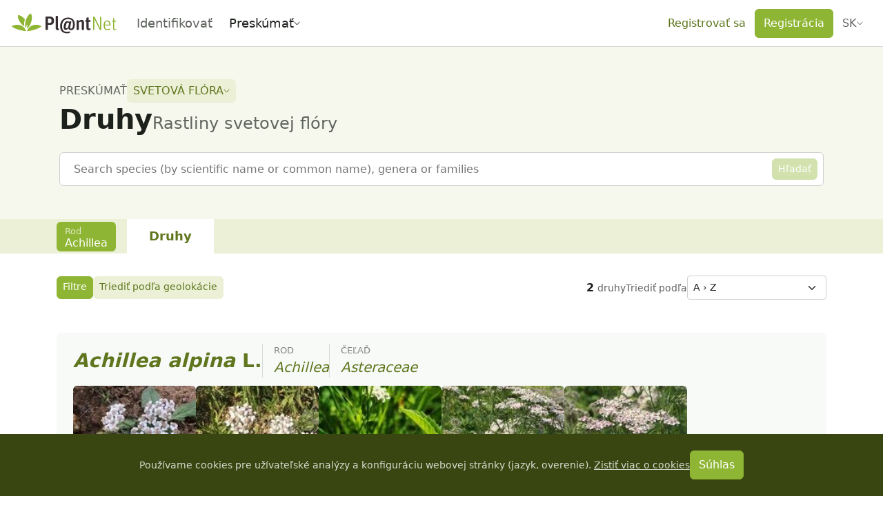

--- FILE ---
content_type: text/css; charset=utf-8
request_url: https://identify.plantnet.org/_nuxt/entry.VCvLoKWH.css
body_size: 656
content:
.toast:not(.show){display:block;opacity:unset}.toast.fade:not(.show){opacity:0}.b-list-enter-active,.b-list-leave-active,.b-list-move{transition:all .5s cubic-bezier(.55,0,.1,1)}.b-list-enter-from,.b-list-leave-to{opacity:0}.b-list-leave-active{position:fixed}.pn-icon.iconify{vertical-align:-.15em}.stack{display:flex;flex-direction:column;justify-content:flex-start}.stack.is-recursive *+*,.stack>*+*{margin-block-start:var(--stack-space,var(--s1))}.stack.is-reverse{flex-direction:column-reverse}.__nuxt-error-page{color:var(--text);min-height:70vh;padding:3rem 1rem 1rem;text-align:center}.error-page-container{margin:0 auto;max-width:70ch}.error-page-title{color:var(--text);font-size:1.5rem}.error-page-description{color:var(--text-subtle);line-height:21px}


--- FILE ---
content_type: text/css; charset=utf-8
request_url: https://identify.plantnet.org/_nuxt/_taxon_.BIRTS4X0.css
body_size: 218
content:
.taxa-active-filter{position:relative}.taxa-active-filter:hover .layout-box{background-color:var(--brand-solid-hover)}.taxa-active-filter-label{font-size:.8em;opacity:.7}[dir=ltr] .taxa-active-filter-label{padding-right:var(--s-1)}[dir=rtl] .taxa-active-filter-label{padding-left:var(--s-1)}.taxa-active-filter-value{line-height:1}.tax-active-filter-clear-button{align-items:center;background-color:transparent;border:0;border-radius:4px;color:#fff;display:flex;font-size:1em;height:20px;justify-content:center;line-height:1;padding:var(--s-3);position:absolute;top:2px;width:20px}.tax-active-filter-clear-button:hover{background-color:#ffffff26}[dir=ltr] .tax-active-filter-clear-button{right:2px}[dir=rtl] .tax-active-filter-clear-button{left:2px}.family-card-image{overflow:hidden;position:relative}.family-card-image img{height:100%;max-height:290px;-o-object-fit:cover;object-fit:cover;width:100%}.family-card-body{color:var(--brand-text);padding:0 var(--s0) var(--s-1) var(--s0)}[dir=ltr] .family-card-body{border-radius:0 0 6px}[dir=rtl] .family-card-body{border-radius:0 0 0 6px}


--- FILE ---
content_type: text/css; charset=utf-8
request_url: https://identify.plantnet.org/_nuxt/Autocomplete.DX6QF71O.css
body_size: 211
content:
.pn-select-modal-overlay{background-color:#000000d9}.pn-select-modal-content{align-items:center;display:flex;flex-direction:column;height:100%;justify-content:stretch;inset:0;pointer-events:none;position:absolute}.pn-select-modal-body{margin-top:var(--s4);max-width:calc(100vw - var(--s-1));pointer-events:all;width:70ch}.pn-autocomplete-search-button{background-color:transparent;border:0;padding:var(--s-2) var(--s-1)}.pn-search-bar:focus-within .pn-autocomplete-search-button,.pn-search-bar:hover .pn-autocomplete-search-button{background-color:var(--brand-solid);color:#fff}.pn-search-bar:focus-within .pn-autocomplete-search-button:hover,.pn-search-bar:hover .pn-autocomplete-search-button:hover{background-color:var(--brand-solid-hover)}.pn-autocomplete-project-button{max-width:15ch}@media (min-width:640px){.pn-autocomplete-project-button{max-width:100%}}.pn-popover-item-scope{background-color:var(--brand-background-subtle);border-radius:2px;color:var(--text-inactive);padding:0 var(--s-3)}.pn-popover-item[data-active=true] .pn-popover-item-scope{background-color:var(--brand-border);color:#fff}


--- FILE ---
content_type: text/css; charset=utf-8
request_url: https://identify.plantnet.org/_nuxt/PnLabeledData.Dk8-gC--.css
body_size: 185
content:
[dir=ltr] .pn-labeled-data{border-left:1px solid var(--line);padding-left:var(--s0)}[dir=rtl] .pn-labeled-data{border-right:1px solid var(--line);padding-right:var(--s0)}.pn-labeled-data-label{color:var(--text-inactive);font-size:.7rem;text-transform:uppercase}@media (min-width:640px){.pn-labeled-data-label{font-size:.8rem}}.pn-labeled-data[data-variant=light] .pn-labeled-data-label{color:#ffffffb3}.pn-labeled-data-label--has-tooltip{cursor:help;-webkit-text-decoration:underline dotted;text-decoration:underline dotted}.pn-labeled-data-content{color:var(--text-subtle);font-size:1rem}@media (min-width:640px){.pn-labeled-data-content{font-size:1.25rem}}.pn-labeled-data-content a{-webkit-text-decoration:2px underline var(--brand-component-active);text-decoration:2px underline var(--brand-component-active);text-underline-offset:4px}.pn-labeled-data-content a:hover{color:var(--brand-text);text-decoration-color:var(--brand-border)}.pn-labeled-data[data-variant=light] .pn-labeled-data-content{color:#ffffffe6}.pn-labeled-data[data-variant=light] .pn-labeled-data-content a{color:#ffffffe6;text-decoration-color:#ffffff80}.pn-labeled-data[data-variant=light] .pn-labeled-data-content a:hover{text-decoration-color:#fff}


--- FILE ---
content_type: text/javascript; charset=utf-8
request_url: https://identify.plantnet.org/_nuxt/CXE6fExJ.js
body_size: 403
content:
import{i as a,d as r,o as u,q as l,s as i,e as c}from"./XcKVyxwn.js";const m=["data-auto-layout"],y={__name:"Grid",props:{space:{type:String,default:"var(--s1, 1rem)"},min:{type:[Number,String],default:250},autoLayout:{type:String,default:"fill"}},setup(e){const t=e,o=a(()=>typeof t.min=="number"?`${t.min}px`:t.min),s=a(()=>({"--space":t.space,"--grid-min":o.value}));return(n,p)=>(u(),r("div",{class:"layout-grid",style:i(c(s)),"data-auto-layout":e.autoLayout},[l(n.$slots,"default")],12,m))}};export{y as _};


--- FILE ---
content_type: text/javascript; charset=utf-8
request_url: https://identify.plantnet.org/_nuxt/DcsDmAYP.js
body_size: 5
content:
import{V as t,i as e}from"./XcKVyxwn.js";const c=()=>{const o=t();return e(()=>o.params.project)};export{c as u};


--- FILE ---
content_type: text/javascript; charset=utf-8
request_url: https://identify.plantnet.org/_nuxt/BA3uC9M7.js
body_size: -18
content:
import{p as s}from"./XcKVyxwn.js";const p=s("/images/plantnet-square.svg");export{p as _};


--- FILE ---
content_type: text/javascript; charset=utf-8
request_url: https://identify.plantnet.org/_nuxt/UqhXCdhu.js
body_size: 216
content:
import{ad as o,bv as u,u as i,i as c,aa as l,ac as j}from"./XcKVyxwn.js";var p=u();const m=o(p),q=(...s)=>{const{locale:a}=i();return c(()=>`key-${[...s.map(e=>{const t=l(e);return m(t)?Object.entries(t).map(([r,n])=>`${r}:${n}`).join("-"):t.toString()}).filter(e=>!j(e)&&e!==""),a.value||"en"].join("-")}`)};export{q as u};


--- FILE ---
content_type: text/javascript; charset=utf-8
request_url: https://identify.plantnet.org/_nuxt/CescEmGs.js
body_size: 5692
content:
import{_ as _e}from"./C7BJidaa.js";import{x as we,u as Z,V as ie,i as U,A as j,ab as le,B as R,d as C,o as d,f as s,b as o,g as x,t as m,q as Oe,S as re,_ as Y,C as Me,c as M,j as B,k as h,e,J as be,ai as Ve,F as X,D as Ie,h as he,y as ue,I as $e,H as ke,aa as Le,w as Re,a as Ge,Z as Be,O as oe,E as G,U as J,r as se,aq as ye,ac as ve}from"./XcKVyxwn.js";import{_ as De}from"./CXE6fExJ.js";import{_ as Fe}from"./BKsMzm7F.js";import{i as Te}from"./j1X_cozR.js";import{b as Ne}from"./L05jyjwp.js";import{u as ce}from"./DcsDmAYP.js";import{u as Ae}from"./UqhXCdhu.js";import{c as Ee}from"./BKSH_Ql_.js";import{u as Ue}from"./BUiNkWlH.js";import{u as Se}from"./CIHt0W-I.js";import{a as ze,_ as Ze}from"./DSat-p-O.js";import{_ as He}from"./DMoFMcMO.js";import{_ as Qe}from"./DLEBhksl.js";import{_ as We,a as Ke,P as ne}from"./Duc3b_rJ.js";import{_ as qe}from"./BsFLzieq.js";import{_ as Je}from"./CnXdQJrP.js";import{_ as Xe,a as Ye}from"./D7shXd2q.js";import{_ as ea}from"./DYE57F3u.js";import{P as aa}from"./CsO6NQZL.js";import{_ as ta}from"./DFN9eHcJ.js";import{u as la,_ as oa}from"./Da7GKu-C.js";import{_ as sa}from"./BH_Xd_Cg.js";import{_ as na}from"./xU-Z3dsP.js";import{_ as ra}from"./BA3uC9M7.js";import{u as Ce}from"./DEH_PqpO.js";import{_ as ia}from"./BeBE6IxK.js";import{_ as ua}from"./CMtML0lE.js";import{p as ca}from"./CRe8Amgl.js";import{_ as da}from"./Dr189Trf.js";import"./DlAUqK2U.js";import"./2MeAVGQ_.js";import"./CSd4AISG.js";/* empty css        */import"./Dmrr03IA.js";import"./B4B2n9ka.js";import"./Dionf5D0.js";import"./2S_ly1hH.js";import"./CNpMPNgc.js";import"./1SjZoMS0.js";import"./zXHMuTTA.js";import"./CEj8Rn9p.js";import"./Dt-t0TMi.js";import"./Bhq9s2tM.js";import"./D7Y9sPd9.js";import"./-3i2xhBm.js";import"./DkhpxQI5.js";import"./Dtn4jEf2.js";import"./CoqHqsQF.js";import"./l4m9T8CQ.js";import"./DkvK8Tzt.js";import"./DAHsDz-E.js";import"./-GShpuEU.js";import"./npoLtoPb.js";import"./DxDREFge.js";import"./CsdKHPdS.js";/* empty css        */const ma=async()=>{const{$pnApi:n}=we(),{t:g}=Z(),i=ce(),a=ie(),r=U(()=>a.params.taxon),$=U(()=>a.query),l=Ae(i,r,$),p=j(!1),P=le(`project-${i.value}-species-error`,()=>null),L=20,f=le(`project-${i.value}-species-pagination`,()=>({families:{page:0,key:null,hasMore:!0},genera:{page:0,key:null,hasMore:!0},species:{page:0,key:null,hasMore:!0}})),S=le(`project-${i.value}-species`,()=>({families:[],genera:[],species:[]})),V=k=>f.value[k].key!==l.value,q=async()=>{p.value=!0,P.value=null,V(r.value)&&(S.value[r.value]=[],f.value[r.value]={page:0,key:l.value,hasMore:!0});try{const{headers:k,_data:w}=await n.raw(`projects/${encodeURIComponent(i.value)}/${r.value}`,{query:{page:f.value[r.value].page,pageSize:L,includeObserved:!0,imagesPerSpecies:r.value==="species"?5:null,...$.value}});w&&(S.value[r.value]=[...S.value[r.value],...w],f.value[r.value].page=f.value[r.value].page+1,f.value[r.value].fullCount=Number.parseInt(k.get("full-count")),f.value[r.value].hasMore=w.length===L)}catch(k){if(k.statusCode===404)f.value[r.value].page===0&&(P.value=g("No matches found. Try a different search term, or reset your filters to broaden your results!")),f.value[r.value].hasMore=!1;else throw Ee(k)}return p.value=!1,S.value[r.value]};return await Ue(()=>`fetch-project-${i.value}-taxons`,q,{lazy:!0}),R($,q),{fetchTaxons:q,taxons:S,pending:p,paginations:f,error:P}},fa={class:"taxa-active-filter-label"},pa={class:"taxa-active-filter-value"},ya=["aria-label"],ge={__name:"TaxaActiveFilter",props:{label:{type:String,requiered:!0},clearAriaLabel:{type:String,default:"Clear filter"}},emits:["select","clear"],setup(n,{emit:g}){const i=g;return(a,r)=>{const $=Y,l=ze;return d(),C("div",{class:"taxa-active-filter",role:"button",onClick:r[1]||(r[1]=p=>i("select"))},[s(l,{padding:"var(--s-3) var(--s-1)",variant:"success"},{default:o(()=>[x("div",fa,m(n.label),1),x("div",pa,[Oe(a.$slots,"default")]),x("button",{class:"tax-active-filter-clear-button",type:"button","aria-label":n.clearAriaLabel,onClick:r[0]||(r[0]=re(p=>i("clear"),["stop"]))},[s($,{icon:"close"})],8,ya)]),_:3})])}}},va=()=>{const{locale:n}=Z();return i=>{try{const a=new URLSearchParams({...i,"accept-language":n.value,addressdetails:0,zoom:12,email:"contact@plantnet-project.org",format:"json"});return $fetch(`https://nominatim.openstreetmap.org/reverse?${a.toString()}`)}catch(a){return{name:"?",error:a}}}},ga={key:0},_a={__name:"TaxaGeoFilter",props:{defaultValues:{type:Object,default:null},height:{type:[Number,String],default:340}},emits:["change"],setup(n,{emit:g}){const i=n,a=g,{t:r,locale:$}=Z(),l=Ie(),p=va(),P=j(null),L=j(null),f=j(null),S=j({lat:43.651977,lon:3.861341}),V=j(null),q=j(!1),k=()=>{L.value?.toggle()},w=()=>{a("change",{lat:null,lon:null,geoDistance:null})},D=async u=>{const{name:b}=await p({lat:u.lat,lon:u.lon});f.value=b},N=async()=>{V.value&&(a("change",V.value),D(V.value))},z=async()=>{if(!P.value?.element)return;const u=!!(i.defaultValues&&i.defaultValues.lat&&i.defaultValues.lon),b=u?[i.defaultValues.lat,i.defaultValues.lon]:[S.value.lat,S.value.lon],A=i.defaultValues&&i.defaultValues.geoDistance?i.defaultValues.geoDistance:500,_=new aa(P.value?.element,l),y=await _.init({scrollWheelZoom:!0,enableGeoman:!0,locale:$.value}),ee=_.addFeatureGroup(),[H,Q]=b,F=_.createCircle({lat:H,lon:Q},A);F.addTo(ee),y.on("load",()=>{y.fitBounds(F.getBounds(),{padding:[50,50]})}),y.setView(b,5);const E={allowRotation:!1,allowRemoval:!1,allowCutting:!1,preventMarkerRemoval:!0,maxRadiusCircle:1e5};y.on("locationfound",I=>{F.setLatLng(I.latlng),V.value={lat:I.latlng.lat,lon:I.latlng.lng,geoDistance:A},y.pm.enableGlobalEditMode(E),q.value=!1}),y.on("locationerror",()=>{y.pm.enableGlobalEditMode(E),q.value=!1}),u?y.pm.enableGlobalEditMode(E):(q.value=!0,y.locate({setView:!0,maxZoom:14})),F.on("pm:markerdragend",I=>{V.value={lat:I.layer.getLatLng().lat,lon:I.layer.getLatLng().lng,geoDistance:Math.round(I.layer.getRadius())}})};return R(P,async u=>{if(u)try{await z()}catch{}}),Me(()=>{i.defaultValues.lat&&i.defaultValues.lon&&D(i.defaultValues)}),(u,b)=>{const A=Y,_=ea,y=Ve;return d(),C(X,null,[s(be,{size:"sm",variant:n.defaultValues?.lat&&n.defaultValues?.lon?"primary":"soft-primary",onClick:k},{default:o(()=>[s(A,{icon:"earth"}),b[0]||(b[0]=h()),n.defaultValues?.lat?B("",!0):(d(),C("span",ga,m(e(r)("Filter by geolocation")),1))]),_:1},8,["variant"]),n.defaultValues?.lat&&n.defaultValues?.lon?(d(),M(ta,{key:0,removeable:"",onRemoved:w},{default:o(()=>[h(m(e(r)("Around"))+" "+m(e(f))+m(e(r)(":"))+" "+m(n.defaultValues.geoDistance)+"m",1)]),_:1})):B("",!0),s(y,null,{default:o(()=>[s(qe,{ref_key:"geolocationModalRef",ref:L,"content-width":"80vw",onClosed:N},{default:o(()=>[s(_,{id:"taxa-geo-filter-map",ref_key:"mapLayoutRef",ref:P,loading:e(q),height:n.height},null,8,["loading","height"])]),_:1},512)]),_:1})],64)}}},ba={class:"family-card-image"},ha=["src"],$a={key:1,src:ra,alt:"",class:"img-fluid d-inline-block w-100"},ka={class:"family-card-body"},Sa={key:0},qa={class:"m-0 fs-4 text-break"},Ca={key:1},xa={key:0},ja={__name:"FamilyCard",props:{family:{type:Object,default:null},projectId:{type:String,default:null}},setup(n){const g=n,i=he(),{t:a,locale:r}=Z(),$=ue(),l=Se(g.projectId,g.family.name,void 0,{omitSearch:!0}),p=Ce(g.projectId,g.family.name,{omitSearch:!0}),P=U(i.getters.isAdmin);return(L,f)=>{const S=Y,V=na,q=$e,k=_e,w=Y,D=ke;return d(),M(ia,{"no-padding":"",highlighted:n.family.observed,variant:n.family.observed?"primary":"secondary","data-testid":"family-card"},{default:o(({linkRefFn:N})=>[x("div",ba,[n.family.image?(d(),C("img",{key:0,src:n.family.image.m,alt:""},null,8,ha)):(d(),C("img",$a))]),x("div",ka,[s(k,{space:"var(--s-2)",align:"center",class:"mb-2"},{default:o(()=>[n.family.observed?(d(),C("div",Sa,[s(V,null,{content:o(()=>[h(m(e(a)("Already observed")),1)]),default:o(()=>[s(S,{icon:"eye-check",size:"1.4em",color:"var(--brand-text-subtle)"})]),_:1})])):B("",!0),x("h1",qa,[n.family.observationsCount>0||e(P)?(d(),M(q,{key:0,ref:N,to:e($)({name:"project-families-id-data",params:{projectId:n.projectId,id:n.family.name}})},{default:o(()=>[x("em",null,m(n.family.name),1)]),_:2},1032,["to"])):(d(),C("em",Ca,m(n.family.name),1))])]),_:2},1024),s(D,{space:"var(--s-2)"},{default:o(()=>[s(k,{space:"var(--s-2)",align:"center"},{default:o(()=>[s(q,{class:"btn btn-sm btn-soft-primary",to:e(p),onClick:f[0]||(f[0]=re(()=>{},["stop"]))},{default:o(()=>[x("strong",null,m(L.$filters.toLocaleString(n.family.generaCount,e(r))),1),h(" "+m(n.family.generaCount>1?e(a)("Genera").toLowerCase():e(a)("Genus").toLowerCase()),1)]),_:1},8,["to"]),s(q,{class:"btn btn-sm btn-soft-primary",to:e(l),onClick:f[1]||(f[1]=re(()=>{},["stop"]))},{default:o(()=>[x("strong",null,m(L.$filters.toLocaleString(n.family.speciesCount,e(r))),1),h(" "+m(n.family.speciesCount>1?e(a)("Species_plural").toLowerCase():e(a)("Species").toLowerCase()),1)]),_:1},8,["to"])]),_:1}),s(k,{space:"var(--s-1)",align:"center"},{default:o(()=>[x("div",null,[x("strong",null,m(n.family.imagesCount),1),f[2]||(f[2]=h()),s(w,{icon:"image-outline"})]),n.family.observationsCount>0?(d(),C("span",xa,[x("strong",null,m(n.family.observationsCount),1),h(" "+m(e(a)("Observations").toLowerCase()),1)])):B("",!0)]),_:1})]),_:1})])]),_:1},8,["highlighted","variant"])}}},Pa=n=>{const g=ue(),i=ie(),a=ce(),r=["lat","lon","geoDistance","search","observed","sortBy","sortOrder","illustratedOnly"];return U(()=>{const l=ca({...i.name.startsWith("project-taxon")?i.query:{}},r);return g({name:"project-taxon",params:{project:Le(n)||a.value,taxon:"families"},query:l})})},wa={key:1},Oa={key:2},Ma={key:3},Rt={__name:"[taxon]",async setup(n){let g,i;const{t:a}=Z(),r=ue(),$=he(),l=ie(),p=ce(),{slideshowImages:P,slideshowRef:L,toggleSlideshow:f}=la(),S=[{value:"name:asc",label:"A › Z"},{value:"name:desc",label:"Z › A"},{value:"observations_count:desc",label:a("Most observed")},{value:"observations_count:asc",label:a("Least observed")},{value:"images_count:desc",label:a("Most illustrated")},{value:"images_count:asc",label:a("Least illustrated")}],V=[...S,{value:"species_count:desc",label:`${a("Species count")}${a(":")} ${a("High to low")}`},{value:"species_count:asc",label:`${a("Species count")}${a(":")} ${a("Low to high")}`}],q=[...S,{value:"genera_count:desc",label:`${a("Genera count")}${a(":")} ${a("High to low")}`},{value:"genera_count:asc",label:`${a("Genera count")}${a(":")} ${a("Low to high")}`},{value:"species_count:desc",label:`${a("Species count")}${a(":")} ${a("High to low")}`},{value:"species_count:asc",label:`${a("Species count")}${a(":")} ${a("Low to high")}`}],k={families:{label:a("Family"),labelPlural:a("Families"),searchPlaceholder:a("Search families"),sortOptions:q},genera:{label:a("Genus"),labelPlural:a("Genera"),searchPlaceholder:a("Search genera or families"),sortOptions:V},species:{label:a("Species"),labelPlural:a("Species_plural"),searchPlaceholder:a("Search species (by scientific name or common name), genera or families"),sortOptions:S}},w=j(null);Ne(w,([{isIntersecting:t}])=>{D.value=!t});const D=j(!1),N=j(null),z=j(null),u=j({lat:l.query.lat||null,lon:l.query.lon||null,geoDistance:l.query.geoDistance||null,search:l.query.search||null,iucn:l.query.iucn||null,grin:l.query.grin||null,observed:"observed"in l.query?l.query.observed:null,sortBy:l.query.sortBy||"name",sortOrder:l.query.sortOrder||"asc",illustratedOnly:"illustratedOnly"in l.query?l.query.illustratedOnly:null}),b=j(l.query.search||""),A=U(()=>$.getters.getProjectById(p.value)),_=U(()=>l.params.taxon||"species"),y=U(()=>k[_.value]||k.species),ee=Se(),H=Pa(),Q=Ce(),{fetchTaxons:F,pending:E,taxons:I,paginations:W,error:de}=([g,i]=Re(()=>ma()),g=await g,i(),g),me=t=>{u.value={...u.value,search:t}},xe=t=>{u.value={...u.value,...t}},je=t=>{const{search:c,...T}=l.query;if(t.level==="f")return b.value="",G({params:{taxon:l.params.taxon==="families"?"species":l.params.taxon},query:{...T,family:t.display,genus:void 0}});if(t.level==="g")return b.value="",G({params:{taxon:"species"},query:{...T,genus:t.display,family:t.family}});if(t.level==="sp")return b.value="",G(r({name:"project-species-id-data",params:{project:p.value,id:t.display}}));me(t.display)},Pe=t=>{N.value&&(z.value=t,N.value.toggle())},K=t=>c=>{const T=ye({...l.query,[t]:c},O=>ve(O)||O==="");return G({query:T})};return R(u,(t,c)=>{if(Te(t,c))return;const T=ye({...l.query,...t},O=>ve(O)||O==="");return G({query:T})}),R(()=>u.value.iucn,K("iucn")),R(()=>u.value.grin,K("grin")),R(()=>u.value.observed,K("observed")),R(()=>u.value.illustratedOnly,K("illustratedOnly")),R(()=>l.query,t=>{b.value=t.search||"",u.value={lat:t.lat||null,lon:t.lon||null,geoDistance:t.geoDistance||null,search:t.search||null,iucn:t.iucn||null,grin:t.grin||null,observed:"observed"in t?t.observed==="true":null,sortBy:t.sortBy||"name",sortOrder:t.sortOrder||"asc",illustratedOnly:"illustratedOnly"in t?t.illustratedOnly==="true":null}}),R(()=>l.query,(t,c)=>{D.value&&(t.family!==c.family||t.genus!==c.genus)&&w.value.scrollIntoView()}),R(()=>l.params,(t,c)=>{D.value&&t.taxon!==c.taxon&&w.value.scrollIntoView()}),Ge({title:()=>`${$.getters.getProjectById(p.value).title}${a(":")} ${y.value.labelPlural}`,description:()=>`${$.getters.getProjectById(p.value).title} (${$.getters.getProjectById(p.value).description}) ${a(":")} ${y.value.labelPlural}`}),(t,c)=>{const T=_e,O=$e,fe=De,ae=Fe,pe=ke;return d(),M(Ye,{"project-id":e(p),title:e(y).labelPlural,description:e(A)?.description,partners:e(A)?.partners},{header:o(()=>[s(Je,{modelValue:e(b),"onUpdate:modelValue":c[0]||(c[0]=v=>J(b)?b.value=v:null),"project-id":e(p),"input-name":"taxon-search-input",placeholder:e(y).searchPlaceholder,"show-search-icon":"","default-configuration":{illustratedOnly:e(u).illustratedOnly,includeSynonyms:!0,includeCommonNames:!0},"no-project-selector":"",flat:"",scope:e(_),family:e(l).query.family,genus:e(l).query.genus,onSearch:me,onSelectSuggestion:je},{"submit-button":o(({submit:v})=>[s(be,{size:"sm",variant:"primary",disabled:e(b)==="",onClick:v},{default:o(()=>[h(m(e(a)("Search")),1)]),_:2},1032,["disabled","onClick"])]),_:1},8,["modelValue","project-id","placeholder","default-configuration","scope","family","genus"])]),default:o(()=>[s(We,{id:"taxon-explorer-tabs",contained:"",sticky:""},{panels:o(()=>[s(pe,null,{default:o(()=>[s(ua,{filters:e(u),"onUpdate:filters":c[7]||(c[7]=v=>J(u)?u.value=v:null),"offcanvas-id":"taxon-explorer-filters-panel","full-count":e(W)[e(_)].fullCount,"full-count-label":e(y).label,"full-count-label-plural":e(y).labelPlural,"filters-count-exclusion":["search","lat","lon","geoDistance"],"filters-button-size":"sm","no-search-bar":""},{"filters-bar":o(()=>[s(Xe,{modelValue:e(u),"onUpdate:modelValue":c[5]||(c[5]=v=>J(u)?u.value=v:null),"enable-grin-filter":e(_)==="species","enable-iucn-filter":e(_)==="species"},null,8,["modelValue","enable-grin-filter","enable-iucn-filter"])]),"sort-select":o(({sortHandler:v})=>[s(Qe,{modelValue:e(u),"onUpdate:modelValue":[c[6]||(c[6]=te=>J(u)?u.value=te:null),v],options:e(y).sortOptions},null,8,["modelValue","options","onUpdate:modelValue"])]),default:o(()=>[s(_a,{"default-values":e(l).query,height:"80vh",onChange:xe},null,8,["default-values"])]),_:1},8,["filters","full-count","full-count-label","full-count-label-plural"]),x("span",{ref_key:"topOfPaneRef",ref:w,style:{position:"relative",top:"calc(var(--header-height) * -1 - 120px)"}},null,512),e(de)?(d(),M(Ze,{key:0,title:e(a)("No data")},{default:o(()=>[h(m(e(de)),1)]),_:1},8,["title"])):B("",!0),e(_)==="families"?(d(),C("div",wa,[s(ae,{"load-more":e(F),pending:e(E),disabled:!e(W).families.hasMore},{default:o(()=>[s(fe,{space:"var(--s0)",min:260},{default:o(()=>[(d(!0),C(X,null,se(e(I).families,v=>(d(),M(ja,{key:v.id,family:v},null,8,["family"]))),128))]),_:1})]),_:1},8,["load-more","pending","disabled"]),s(O,{style:{visibility:"hidden"},to:e(r)({name:"project-families-all",params:{project:e(p)}})},{default:o(()=>[h(m(e(a)("Families")),1)]),_:1},8,["to"])])):e(_)==="genera"?(d(),C("div",Oa,[s(ae,{"load-more":e(F),pending:e(E),disabled:!e(W).genera.hasMore},{default:o(()=>[s(fe,{space:"var(--s0)",min:260},{default:o(()=>[(d(!0),C(X,null,se(e(I).genera,v=>(d(),M(sa,{key:v.id,genus:v},null,8,["genus"]))),128))]),_:1})]),_:1},8,["load-more","pending","disabled"]),s(O,{style:{visibility:"hidden"},to:e(r)({name:"project-genera-all",params:{project:e(p)}})},{default:o(()=>[h(m(e(a)("Genera")),1)]),_:1},8,["to"])])):(d(),C("div",Ma,[s(ae,{"load-more":e(F),pending:e(E),disabled:!e(W).species.hasMore},{default:o(()=>[s(pe,{space:"var(--s1)"},{default:o(()=>[(d(!0),C(X,null,se(e(I).species,v=>(d(),M(oa,{key:v.id,species:v,"project-id":e(p),onImageClick:te=>e(f)(v.images,te),"onClick:map":Pe},null,8,["species","project-id","onImageClick"]))),128))]),_:1})]),_:1},8,["load-more","pending","disabled"]),s(O,{style:{visibility:"hidden"},to:e(r)({name:"project-species-all",params:{project:e(p)}})},{default:o(()=>[h(m(e(a)("Species")),1)]),_:1},8,["to"]),s(He,{ref_key:"slideshowRef",ref:L,images:e(P)},null,8,["images"]),s(qe,{ref_key:"speciesDistributionMapRef",ref:N,"content-width":"80vw"},{default:o(()=>[s(da,{"project-id":e(z).projectId,taxon:"species","taxon-id":e(z).speciesName,"no-config":""},null,8,["project-id","taxon-id"])]),_:1},512)]))]),_:1})]),default:o(()=>[s(Ke,null,Be({default:o(()=>[!e(l).query.family&&!e(l).query.genus?(d(),M(ne,{key:0},{default:o(()=>[s(O,{class:oe({"is-active":e(_)==="families"}),to:e(H)},{default:o(()=>[h(m(e(a)("Families")),1)]),_:1},8,["class","to"])]),_:1})):B("",!0),e(l).query.genus?B("",!0):(d(),M(ne,{key:1},{default:o(()=>[s(O,{class:oe({"is-active":e(_)==="genera"}),to:e(Q)},{default:o(()=>[h(m(e(a)("Genera")),1)]),_:1},8,["class","to"])]),_:1})),s(ne,null,{default:o(()=>[s(O,{class:oe({"is-active":e(_)==="species"}),to:e(ee)},{default:o(()=>[h(m(e(a)("Species_plural")),1)]),_:1},8,["class","to"])]),_:1})]),_:2},[e(l).query.family||e(l).query.genus?{name:"before-nav",fn:o(()=>[s(T,{space:"var(--s-3)",align:"center"},{default:o(()=>[e(l).query.family?(d(),M(ge,{key:0,label:e(a)("Family"),"clear-aria-label":e(a)("Clear"),onSelect:c[1]||(c[1]=()=>("navigateTo"in t?t.navigateTo:e(G))(e(H))),onClear:c[2]||(c[2]=()=>("navigateTo"in t?t.navigateTo:e(G))(e(r)({params:{taxon:e(_)},query:{...e(l).query,family:void 0,genus:void 0}})))},{default:o(()=>[h(m(e(l).query.family),1)]),_:1},8,["label","clear-aria-label"])):B("",!0),e(l).query.genus?(d(),M(ge,{key:1,label:e(a)("Genus"),"clear-aria-label":e(a)("Clear"),onSelect:c[3]||(c[3]=()=>("navigateTo"in t?t.navigateTo:e(G))(e(Q))),onClear:c[4]||(c[4]=()=>("navigateTo"in t?t.navigateTo:e(G))(e(r)({params:{taxon:e(_)},query:{...e(l).query,family:e(l).query.family,genus:void 0}})))},{default:o(()=>[h(m(e(l).query.genus),1)]),_:1},8,["label","clear-aria-label"])):B("",!0)]),_:1})]),key:"0"}:void 0]),1024)]),_:1})]),_:1},8,["project-id","title","description","partners"])}}};export{Rt as default};


--- FILE ---
content_type: text/javascript; charset=utf-8
request_url: https://identify.plantnet.org/_nuxt/D7shXd2q.js
body_size: 1574
content:
import{$ as M,a0 as P,u as I,C as B,d as i,o,f as b,b as d,g as t,j as g,t as u,e as s,X as _,Y as S,al as $,ai as O,F as h,r as k,H as q,c as v,q as y,Z as U,h as N,i as H}from"./XcKVyxwn.js";import{u as G,a as L}from"./zXHMuTTA.js";import{_ as T}from"./CEj8Rn9p.js";import{_ as C}from"./C7BJidaa.js";import{_ as F}from"./Bhq9s2tM.js";import{_ as w}from"./-3i2xhBm.js";const A={class:"form-group"},E={for:"illustrated",class:"form-label"},Y={id:"illustrated",role:"radiogroup",tabindex:"-1"},D={class:"form-check"},R={class:"form-check-label",for:"illustrated-only-radio-yes"},z={class:"form-check"},X={class:"form-check-label",for:"illustrated-only-radio-no"},Z={key:0,class:"form-group"},J={for:"observed",class:"form-label"},K={value:!0},Q={value:!1},W={key:0,class:"form-group"},ee={for:"iucn",class:"form-label"},te=["value"],le={key:1,class:"form-group"},oe={for:"grin",class:"form-label"},se=["value","label"],re=["value"],ye={__name:"TaxaFiltersBar",props:M({noObservedFilter:{type:Boolean,default:!1},enableGrinFilter:{type:Boolean,default:!1},enableIucnFilter:{type:Boolean,default:!1}},{modelValue:{type:Object,default:{illustratedOnly:null,observed:null,iucn:null,grin:null}},modelModifiers:{}}),emits:["update:modelValue"],setup(e){const r=P(e,"modelValue"),{t:a}=I(),{iucnCategories:p,fetchIucnCategories:c}=G(),{grinCategories:m,fetchGrinCategories:f}=L();return B(()=>{c(),f()}),(ce,n)=>{const V=O,x=q;return o(),i("form",null,[b(x,{space:"var(--s-3)"},{default:d(()=>[t("div",A,[t("label",E,u(s(a)("Illustrated species only")),1),t("div",Y,[t("div",D,[_(t("input",{id:"illustrated-only-radio-yes","onUpdate:modelValue":n[0]||(n[0]=l=>r.value.illustratedOnly=l),class:"form-check-input",type:"radio",name:"illustrated-only",value:!0},null,512),[[S,r.value.illustratedOnly]]),t("label",R,u(s(a)("Yes")),1)]),t("div",z,[_(t("input",{id:"illustrated-only-radio-no","onUpdate:modelValue":n[1]||(n[1]=l=>r.value.illustratedOnly=l),class:"form-check-input",type:"radio",name:"illustrated-only",value:!1},null,512),[[S,r.value.illustratedOnly]]),t("label",X,u(s(a)("No")),1)])])]),e.noObservedFilter?g("",!0):(o(),i("div",Z,[t("label",J,u(s(a)("Already observed?")),1),_(t("select",{"onUpdate:modelValue":n[2]||(n[2]=l=>r.value.observed=l),name:"observed",class:"form-select form-select-sm"},[n[5]||(n[5]=t("option",{value:null},null,-1)),t("option",K,u(s(a)("Yes")),1),t("option",Q,u(s(a)("No")),1)],512),[[$,r.value.observed]])])),b(V,null,{default:d(()=>[e.enableIucnFilter&&s(p)&&s(p).length>0?(o(),i("div",W,[t("label",ee,u(s(a)("IUCN Red List")),1),_(t("select",{"onUpdate:modelValue":n[3]||(n[3]=l=>r.value.iucn=l),name:"iucn",class:"form-select form-select-sm"},[n[6]||(n[6]=t("option",{value:null},null,-1)),(o(!0),i(h,null,k(s(p),l=>(o(),i("option",{key:`iucn-cat-${l.code}`,value:l.code},u(l.code)+" - "+u(l.caption),9,te))),128))],512),[[$,r.value.iucn]])])):g("",!0),e.enableGrinFilter&&s(m)&&s(m).length>0?(o(),i("div",le,[t("label",oe,u(s(a)("Uses")),1),_(t("select",{"onUpdate:modelValue":n[4]||(n[4]=l=>r.value.grin=l),name:"grin",class:"form-select form-select-sm"},[n[7]||(n[7]=t("option",{value:null},null,-1)),(o(!0),i(h,null,k(s(m),l=>(o(),i("optgroup",{key:`grin-cat-${l.code}`,value:l.code,label:l.label},[(o(!0),i(h,null,k(l.types,j=>(o(),i("option",{key:`grin-type-${l.code}-${j.code}`,value:j.code},u(j.label),9,re))),128))],8,se))),128))],512),[[$,r.value.grin]])])):g("",!0)]),_:1})]),_:1})])}}},ne={style:{"line-height":"1.5"}},ae={__name:"TaxaPageHeader",props:{projectId:{type:String,required:!0},title:{type:String,required:!0},description:{type:String,default:null}},setup(e){const{t:r}=I();return(a,p)=>{const c=C,m=F;return o(),v(m,{title:e.title,description:e.description},{subtitle:d(()=>[b(c,{space:"var(--s-2)",align:"center"},{default:d(()=>[t("span",ne,u(s(r)("Explore")),1),b(w,{"project-id":e.projectId},null,8,["project-id"])]),_:1})]),default:d(()=>[y(a.$slots,"default")]),_:3},8,["title","description"])}}},ie=["src","alt"],ue={key:0},de={__name:"TaxaMicroProjectPageHeader",props:{projectId:{type:String,required:!0},title:{type:String,required:!0},description:{type:String,default:null},partners:{type:Array,default:()=>[]}},setup(e){const{t:r}=I();return(a,p)=>{const c=C,m=F;return o(),v(m,{variant:"inverse",title:e.description||e.title,subtitle:s(r)("Explore")},U({default:d(()=>[e.partners.length>0?(o(),i("p",ue,u(e.partners[0].description),1)):g("",!0),y(a.$slots,"default")]),_:2},[e.partners.length>0?{name:"end",fn:d(()=>[(o(!0),i(h,null,k(e.partners,f=>(o(),i("div",{key:f.name},[b(c,{space:"var(--s-1)"},{default:d(()=>[f.logo?(o(),i("img",{key:0,width:"100",src:f.logo,alt:f.name,loading:"lazy",style:{filter:"invert(1)"}},null,8,ie)):g("",!0)]),_:2},1024)]))),128))]),key:"0"}:void 0]),1032,["title","subtitle"])}}},be={__name:"TaxaPageLayout",props:{projectId:{type:String,required:!0},title:{type:String,required:!0},description:{type:String,default:null},partners:{type:Array,default:()=>[]}},setup(e){const r=e,a=N(),p=H(()=>a.getters.isMicroProject(r.projectId));return(c,m)=>{const f=T;return o(),v(f,{"header-background":s(p)?`/images/projects/jpg/hero/${e.projectId}.jpg`:null},{header:d(()=>[s(p)?(o(),v(de,{key:0,"project-id":e.projectId,title:e.title,description:e.description,partners:e.partners},{default:d(()=>[y(c.$slots,"header")]),_:3},8,["project-id","title","description","partners"])):(o(),v(ae,{key:1,"project-id":e.projectId,title:e.title,description:e.description},{default:d(()=>[y(c.$slots,"header")]),_:3},8,["project-id","title","description"]))]),fullscreen:d(()=>[y(c.$slots,"default")]),_:3},8,["header-background"])}}};export{ye as _,be as a};


--- FILE ---
content_type: text/javascript; charset=utf-8
request_url: https://identify.plantnet.org/_nuxt/BdBP0Wxs.js
body_size: 420
content:
import{_ as y}from"./C2jaJI_N.js";import{u as p,A as u,i as k,c as x,o as z,b as C,q as S,s as V,e as r,U as g}from"./XcKVyxwn.js";const b={__name:"ConfirmModal",props:{title:{type:String,default:null},okVariant:{type:String,default:"primary"},okTitle:{type:String,default:"OK"},zIndex:{type:Number,default:1055}},setup(a,{expose:d}){const{t:m}=p(),t=u(!1),n=u(null),f=k(()=>n.value?{"--pn-modal-overlay-opacity":n.value}:{});let o;const c=l=>(n.value=l,t.value=!0,new Promise(e=>{o=e})),i=l=>{t.value=!1,o(l==="confirm")};return d({show:c}),(l,e)=>{const v=y;return z(),x(v,{modelValue:r(t),"onUpdate:modelValue":e[0]||(e[0]=s=>g(t)?t.value=s:null),title:a.title,"button-size":"sm","cancel-variant":"ghost-secondary","cancel-title":r(m)("Cancel"),"ok-variant":a.okVariant,"ok-title":a.okTitle,"z-index":a.zIndex,style:V(r(f)),onClose:e[1]||(e[1]=s=>i("cancel")),onConfirm:e[2]||(e[2]=s=>i("confirm"))},{default:C(()=>[S(l.$slots,"default")]),_:3},8,["modelValue","title","cancel-title","ok-variant","ok-title","z-index","style"])}}};export{b as _};


--- FILE ---
content_type: text/javascript; charset=utf-8
request_url: https://identify.plantnet.org/_nuxt/BeBE6IxK.js
body_size: 504
content:
import{_ as p}from"./-GShpuEU.js";import{ao as m,A as s,C as y,d as i,o as d,j as h,f as k,e as n,S as v,q as r,b as C,H as $}from"./XcKVyxwn.js";const S=["data-layout","data-clickable","data-no-padding","data-variant","data-highlighted"],w={__name:"PnCardLayout",props:{noPadding:{type:Boolean,default:!1},highlighted:{type:Boolean,default:!1},layout:{type:String,default:"default",validator:a=>["default","column","none"].includes(a)},variant:{type:String,default:"secondary",validator:a=>["secondary","primary","danger","success"].includes(a)}},setup(a){const c=m(),t=s(null),l=s(!1),u=e=>{t.value=e},f=e=>{t.value&&t.value.$el!==e.target&&!t.value.$el.contains(e.target)&&document.getSelection().isCollapsed&&(e.metaKey?window.open(t.value.$el.href,"_blank"):t.value.$el.click())};return y(()=>{l.value=!0}),(e,o)=>{const g=p;return d(),i("article",{class:"pn-card-layout","data-layout":a.layout,"data-clickable":n(t)&&n(l),"data-no-padding":a.noPadding,"data-variant":a.variant,"data-highlighted":a.highlighted,role:"presentation",onClick:f},[n(c).corner?(d(),i("div",{key:0,class:"pn-card-layout-corner",onClick:o[0]||(o[0]=v(()=>{},["stop"]))},[r(e.$slots,"corner")])):h("",!0),k(g,{skip:a.layout==="none",tag:n($),space:"var(--s-1)"},{default:C(()=>[r(e.$slots,"default",{linkRefFn:u})]),_:3},8,["skip","tag"])],8,S)}}};export{w as _};


--- FILE ---
content_type: text/javascript; charset=utf-8
request_url: https://identify.plantnet.org/_nuxt/BsFLzieq.js
body_size: 494
content:
import{_}from"./C7BJidaa.js";import{u as v,ao as y,A as g,c as a,o as c,b as r,g as u,j as k,e as s,s as w,q as d,U as x,af as C}from"./XcKVyxwn.js";/* empty css        */const V=["aria-label"],B={__name:"PnFullscreenModal",props:{contentWidth:{type:[Number,String],default:"fit-content"}},setup(i,{expose:f}){const{t:m}=v(),p=y(),e=g(!1),l=()=>{e.value=!e.value};return f({toggle:l}),(n,t)=>{const b=_;return c(),a(s(C),{modelValue:s(e),"onUpdate:modelValue":t[1]||(t[1]=o=>x(e)?e.value=o:null),class:"pn-fullscreen-modal","esc-to-close":"","click-to-close":"","z-index-fn":({index:o})=>1055+2*o,"overlay-class":"pn-fullscreen-modal-overlay","content-class":"pn-fullscreen-modal-content","overlay-transition":"vfm-fade","content-transition":"vfm-fade"},{default:r(()=>[u("button",{class:"btn-close btn-close-white pn-fullscreen-close-button",type:"button","aria-label":s(m)("Close"),onClick:t[0]||(t[0]=o=>l())},null,8,V),u("div",{class:"pn-fullscreen-modal-body",style:w({width:i.contentWidth})},[d(n.$slots,"default")],4),s(p).bottom?(c(),a(b,{key:0,justify:"space-between",align:"center",space:"var(--s-1)",class:"pn-fullscreen-modal-bottom-bar"},{default:r(()=>[d(n.$slots,"bottom")]),_:3})):k("",!0)]),_:3},8,["modelValue","z-index-fn"])}}};export{B as _};
